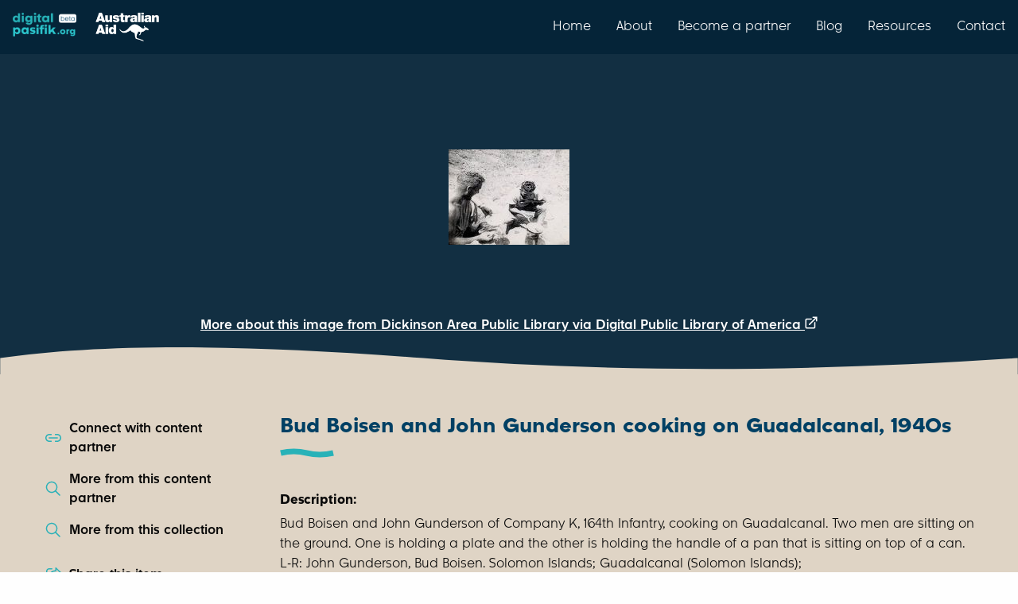

--- FILE ---
content_type: text/html; charset=utf-8
request_url: https://digitalpasifik.org/items/322390
body_size: 10781
content:
<!DOCTYPE html>
<html lang="en" xml:lang="en" xmlns="http://www.w3.org/1999/xhtml">
<head>
<meta charset="utf-8" />
<meta content="text/html; charset=UTF-8" http-equiv="Content-Type" />
<meta name="viewport" content="width=device-width, initial-scale=1.0" />

<title>
Bud Boisen and John Gunderson cooking on Guadalcanal, 1940s | Digital Pasifik
</title>
<meta name="description" content="Bud Boisen and John Gunderson of Company K, 164th Infantry, cooking on Guadalcanal. Two men are sitting on the ground. One is holding a plate and the other is holding the handle of a pan that is sitting on top of a can. L-R: John Gunderson, Bud Boisen.    Solomon Islands; Guadalcanal (Solomon Islands);">
<meta property="og:url" content="https://digitalpasifik.org/items/322390">
<meta property="og:title" content="Bud Boisen and John Gunderson cooking on Guadalcanal, 1940s">
<meta property="og:description" content="Bud Boisen and John Gunderson of Company K, 164th Infantry, cooking on Guadalcanal. Two men are sitting on the ground. One is holding a plate and the other is holding the handle of a pan that is sitting on top of a can. L-R: John Gunderson, Bud Boisen.    Solomon Islands; Guadalcanal (Solomon Islands);">
<meta property="og:image" content="https://thumbnailer.digitalpasifik.org/7khKtsWUFdaZZ2tHfzS2WYaWij4=/fit-in/600x0/https%3A%2F%2Fdp.la%2Fthumb%2Fc4d5c787df7094e840ef058b34dbb8b5">
<meta property="og:type" content="article">
<meta name="twitter:url" content="https://digitalpasifik.org/items/322390">
<meta name="twitter:card" content="summary_large_image">
<meta name="twitter:site" content="@digitalpasifik">
<meta name="twitter:creator" content="@digitalpasifik">
<meta name="twitter:description" content="Bud Boisen and John Gunderson of Company K, 164th Infantry, cooking on Guadalcanal. Two men are sitting on the ground. One is holding a plate and the other is holding the handle of a pan that is sitting on top of a can. L-R: John Gunderson, Bud Boisen.    Solomon Islands; Guadalcanal (Solomon Islands);">
<meta name="twitter:title" content="Bud Boisen and John Gunderson cooking on Guadalcanal, 1940s">
<meta name="twitter:image" content="https://thumbnailer.digitalpasifik.org/7khKtsWUFdaZZ2tHfzS2WYaWij4=/fit-in/600x0/https%3A%2F%2Fdp.la%2Fthumb%2Fc4d5c787df7094e840ef058b34dbb8b5">


<meta name="csrf-param" content="authenticity_token" />
<meta name="csrf-token" content="s9LOM4ggSGXBraHBcfJRzuCYB4X_0cedY4UUY2srNdaHk0hBPsm628hQHZ3lOhZzl5IlXWsbz9fXbZZM2g1mFQ" />
<meta name="csp-nonce" content="5Ej0MY8kHyllnsDTw9aWyQ==" />
<link rel="icon" type="image/png" href="/vite/assets/digital-pasifik__favicon-dQ-Kx6c8.png" />
<link rel="apple-touch-icon" type="image/png" href="/vite/assets/digital-pasifik__apple-touch-icon-180x180-Vk7_hQ2p.png" />
<script src="https://www.googletagmanager.com/gtag/js?id=G-FJ0GPB9TP8" async="async"></script>
<script src="/vite/assets/ga4-ctwd-4Fo.js" crossorigin="anonymous" type="module"></script>
<link rel="stylesheet" href="/vite/assets/application-CxIAahsg.css" media="all" />
<script src="/vite/assets/application-YmDQbTzs.js" crossorigin="anonymous" type="module"></script><link rel="modulepreload" href="/vite/assets/jquery-qzel4N8z.js" as="script" crossorigin="anonymous">
<link rel="modulepreload" href="/vite/assets/_commonjsHelpers-BosuxZz1.js" as="script" crossorigin="anonymous">
</head>
<body>
<nav class="top-bar nav-bar show-for-large">
<div class="top-bar-left">
<ul class="menu">
<li class="padding-vertical-1">
<a href="https://digitalpasifik.org/"><img role="img" alt="digitalpasifik.org" width="80" src="/vite/assets/digital-pasifik-beta__aqua-Vi6OUeSL.webp" />
</a></li>
<li class="padding-vertical-2 padding-horizontal-1">
<img role="img" alt="australian aid" width="80" src="/vite/assets/australian-aid__white-Bpb83r2E.webp" />
</li>
</ul>
</div>
<div class="top-bar-right">
<ul class="menu">
<li>
<a class="navigation-link padding-vertical-3" href="https://digitalpasifik.org/">Home</a>
</li>
<li>
<a class="navigation-link padding-vertical-3" href="/about-us">About</a>
</li>
<li>
<a class="navigation-link padding-vertical-3" href="/partners">Become a partner</a>
</li>
<li>
<a class="navigation-link padding-vertical-3" href="/blog">Blog</a>
</li>
<li>
<a class="navigation-link padding-vertical-3" href="/resources">Resources</a>
</li>
<li>
<a class="navigation-link padding-vertical-3" href="/contact-us">Contact</a>
</li>
</ul>
</div>
</nav>

<div class="locations-mobile show-for-small">
<nav class="top-bar nav-bar hide-for-large">
<div class="top-bar-left">
<ul class="menu">
<li class="padding-vertical-1">
<a href="https://digitalpasifik.org/"><img role="img" alt="digitalpasifik.org" width="80" src="/vite/assets/digital-pasifik-beta__aqua-Vi6OUeSL.webp" />
</a></li>
<li class="padding-vertical-2 padding-horizontal-1">
<img role="img" alt="australian aid" width="80" src="/vite/assets/australian-aid__white-Bpb83r2E.webp" />
</li>
</ul>
</div>
<div class="top-bar-right">
<ul class="menu grid-x grid-padding-x">
<li class="cell shrink">
<button aria-label="menu" data-toggle="menu_mobile">
<img role="img" alt="menu" class="padding-1" src="/vite/assets/hamburger__white-DrR1RM7N.svg" />
</button>
</li>
</ul>
</div>
<div class="dropdown-pane full-width" data-alignment="right" data-auto-focus="true" data-close-on-click="true" data-dropdown="true" data-position="bottom" id="menu_mobile">
<div class="hide-for-large nav-menu-panel full-width margin-top-0">
<ul class="menu vertical">
<div class="text-right margin-right-1">
<li>
<a class="navigation-link padding-vertical-3" href="https://digitalpasifik.org/">Home</a>
</li>
</div>
<div class="text-right margin-right-1">
<li>
<a class="navigation-link padding-vertical-3" href="/about-us">About</a>
</li>
</div>
<div class="text-right margin-right-1">
<li>
<a class="navigation-link padding-vertical-3" href="/partners">Become a partner</a>
</li>
</div>
<div class="text-right margin-right-1">
<li>
<a class="navigation-link padding-vertical-3" href="/blog">Blog</a>
</li>
</div>
<div class="text-right margin-right-1">
<li>
<a class="navigation-link padding-vertical-3" href="/resources">Resources</a>
</li>
</div>
<div class="text-right margin-right-1">
<li>
<a class="navigation-link padding-vertical-3" href="/contact-us">Contact</a>
</li>
</div>
</ul>
<div class="wave wave-down">
<svg xmlns="http://www.w3.org/2000/svg" data-name="Layer 2" viewBox="0 0 3840 107.2" class="wave--blue-tiber">
  <g data-name="Layer 1">
    <path d="M3840,66.7c-372.1,54-903.9,54-1595.4,0-691.5-54-1439.6-54-2244.6,0H0V0H3840V66.7Z"></path>
  </g>
</svg>
</div>
</div>

</div>
</nav>
</div>


<div class="page-content-min-height flex-container flex-dir-column">
<main class="flex-child-grow flex-container flex-dir-column">
<div aria-labelledby="share-this-item-label" class="reveal tiny" data-reveal id="share-this-item">
<div class="grid-x padding-2">
<div class="cell auto">
<div class="reveal__heading margin-0" id="share-this-item-label">
Share this item
</div>
</div>
<div class="cell shrink">
<button aria-label="Close modal" class="margin-top-0" data-close="" type="button">
<strong aria-hidden="true">
X
</strong>
</button>
</div>
</div>
<div class="grid-x grid-padding-y flex-dir-column align-middle">
<div class="cell small-7 medium-11 large-9">
<a class="button success expanded button-with-svg" target="_blank" rel="noopener" href="https://www.facebook.com/sharer/sharer.php?u=https%3A%2F%2Fdigitalpasifik.org%2Fitems%2F322390&amp;src=sdkpreparse"><div class="flex-container align-center align-middle">
<div class="padding-right-1">
Share on Facebook
</div>
<img aria-hidden="true" src="/vite/assets/facebook-CNzkXEnH.svg" />
</div>
</a></div>
<div class="cell small-7 medium-11 large-9">
<a class="button success expanded button-with-svg" target="_blank" rel="noopener" aria-label="Share on X" href="https://twitter.com/intent/tweet?text=Bud Boisen and John Gunderson cooking on Guadalcanal, 1940s%0D%0Ahttps%3A%2F%2Fdigitalpasifik.org%2Fitems%2F322390&amp;tw_p=tweetbutton&amp;via=digitalpasifik&amp;hashtags=digitalpasifik"><div class="flex-container align-center align-middle">
<div class="padding-right-1">
Share on
</div>
<img aria-hidden="true" src="/vite/assets/x-CkMDaS0W.svg" />
</div>
</a></div>
<div class="cell small-7 medium-11 large-9">
<button class="button success js-copy-to-clipboard expanded button-with-svg" data-url="https://digitalpasifik.org/items/322390">
<div class="flex-container align-center align-middle">
<div class="padding-right-1">
Copy to clipboard
</div>
<img aria-hidden="true" src="/vite/assets/copy-to-clipboard-mCAAIj5l.svg" />
</div>
</button>
</div>
</div>
<div class="reveal__footer">
<div class="wave wave-down">
<svg xmlns="http://www.w3.org/2000/svg" data-name="Layer 2" viewBox="0 0 3840 107.2" class="wave--white">
  <g data-name="Layer 1">
    <path d="M3840,66.7c-372.1,54-903.9,54-1595.4,0-691.5-54-1439.6-54-2244.6,0H0V0H3840V66.7Z"></path>
  </g>
</svg>
</div>
</div>
</div>

<div aria-labelledby="contact-content-partner" class="reveal" data-reveal id="contact-content-partner">
<div class="grid-x grid-padding-x grid-padding-y margin-1">
<div class="cell auto">
<h1 class="h3 margin-0" id="contact-content-partner-heading">
Connect with Dickinson Area Public Library
</h1>
</div>
<div class="cell shrink">
<button aria-label="Close modal" class="margin-top-0" data-close="" type="button">
<strong aria-hidden="true">
X
</strong>
</button>
</div>
<div class="cell margin-bottom-1">
<p>
Contact this content partner to get more information about this item.
</p>
</div>
<div class="cell small-6 medium-4 large-3">
<a target="_blank" rel="noopener" class="button blue expanded" href="https://www.dickinsongov.com/library"><div class="flex-container align-center align-middle">
<div class="padding-right-1">
Website
</div>
<img height="20" width="20" src="/vite/assets/website-BSPJtAwv.svg" />
</div>
</a></div>
<div class="cell small-6 medium-4 large-3">
<a target="_blank" rel="noopener" class="button blue expanded" href="https://www.facebook.com/dickinson.library"><div class="flex-container align-center align-middle">
<div class="padding-right-1">
Facebook
</div>
<img height="20" width="20" src="/vite/assets/facebook-CNzkXEnH.svg" />
</div>
</a></div>
</div>
<div class="reveal__footer margin-top-0">
<div class="wave wave-down">
<svg xmlns="http://www.w3.org/2000/svg" data-name="Layer 2" viewBox="0 0 3840 107.2" class="wave--white">
  <g data-name="Layer 1">
    <path d="M3840,66.7c-372.1,54-903.9,54-1595.4,0-691.5-54-1439.6-54-2244.6,0H0V0H3840V66.7Z"></path>
  </g>
</svg>
</div>
</div>
</div>

<div class="grid-x align-center item-header">
<div class="margin-top-6">
<div class="grid-x">
<div class="cell auto"></div>
<div class="cell shrink">
<a target="_blank" rel="noopener" class="external" href="http://cdm16921.contentdm.oclc.org/cdm/ref/collection/p16921coll1/id/4605"><div class="item-header__image-wrapper flex-container align-center image">
<img role="img" alt="Bud Boisen and John Gunderson cooking on Guadalcanal, 1940s" loading="lazy" src="https://thumbnailer.digitalpasifik.org/lE16V8JJw7bM_DJnZXKNLYQT_Uo=/fit-in/385x385/https%3A%2F%2Fdp.la%2Fthumb%2Fc4d5c787df7094e840ef058b34dbb8b5" />
<div class="placeholder hide">
<svg xmlns="http://www.w3.org/2000/svg" width="64" height="64" viewBox="0 0 16 16" fill="none">
<path d="M11.8333 2C12.408 2 12.9591 2.22827 13.3654 2.6346C13.7717 3.04093 14 3.59203 14 4.16667V11.8333C14 12.408 13.7717 12.9591 13.3654 13.3654C12.9591 13.7717 12.408 14 11.8333 14H4.16667C3.59203 14 3.04093 13.7717 2.6346 13.3654C2.22827 12.9591 2 12.408 2 11.8333V4.16667C2 3.59203 2.22827 3.04093 2.6346 2.6346C3.04093 2.22827 3.59203 2 4.16667 2H11.8333ZM12.22 12.934L8.35 9.14333C8.26557 9.06059 8.15456 9.01043 8.03667 9.00176C7.91877 8.9931 7.80162 9.02649 7.706 9.096L7.65 9.14267L3.77867 12.934C3.9 12.9767 4.03067 13 4.16667 13H11.8333C11.9687 13 12.0993 12.9767 12.22 12.934ZM11.8333 3H4.16667C3.85725 3 3.5605 3.12292 3.34171 3.34171C3.12292 3.5605 3 3.85725 3 4.16667V11.8333C3 11.972 3.024 12.1053 3.06867 12.2293L6.95067 8.42867C7.21678 8.16815 7.57029 8.01594 7.94242 8.00165C8.31455 7.98736 8.67869 8.112 8.964 8.35133L9.04933 8.42867L12.9307 12.23C12.9753 12.106 13 11.9727 13 11.8333V4.16667C13 3.85725 12.8771 3.5605 12.6583 3.34171C12.4395 3.12292 12.1428 3 11.8333 3ZM10.168 4.33333C10.5662 4.33333 10.948 4.49151 11.2296 4.77306C11.5112 5.05462 11.6693 5.43649 11.6693 5.83467C11.6693 6.23284 11.5112 6.61472 11.2296 6.89627C10.948 7.17782 10.5662 7.336 10.168 7.336C9.76982 7.336 9.38795 7.17782 9.1064 6.89627C8.82484 6.61472 8.66667 6.23284 8.66667 5.83467C8.66667 5.43649 8.82484 5.05462 9.1064 4.77306C9.38795 4.49151 9.76982 4.33333 10.168 4.33333ZM10.168 5.33333C10.035 5.33333 9.90752 5.38615 9.8135 5.48017C9.71949 5.57419 9.66667 5.7017 9.66667 5.83467C9.66667 5.96763 9.71949 6.09514 9.8135 6.18916C9.90752 6.28318 10.035 6.336 10.168 6.336C10.301 6.336 10.4285 6.28318 10.5225 6.18916C10.6165 6.09514 10.6693 5.96763 10.6693 5.83467C10.6693 5.7017 10.6165 5.57419 10.5225 5.48017C10.4285 5.38615 10.301 5.33333 10.168 5.33333Z" fill="#034d6e"></path>
</svg>
</div>
</div>
</a></div>
<div class="cell auto"></div>
</div>
<div class="text-center text-color--white margin-2">
<a target="_blank" rel="noopener" class="external" href="http://cdm16921.contentdm.oclc.org/cdm/ref/collection/p16921coll1/id/4605">More about this image from Dickinson Area Public Library via Digital Public Library of America
</a><svg xmlns="http://www.w3.org/2000/svg" xmlns:xlink="http://www.w3.org/1999/xlink" width="16" height="16" viewBox="0 0 21 20" version="1.1">
    <title>C6ED1FCD-CD72-4643-8B37-1933F1DA8BE3</title>
    <defs>
        <filter id="filter-1">
            <feColorMatrix in="SourceGraphic" type="matrix" values="0 0 0 0 1.000000 0 0 0 0 1.000000 0 0 0 0 1.000000 0 0 0 1.000000 0"></feColorMatrix>
        </filter>
    </defs>
    <g id="38.-Image-Details--Thumbnail-Hover-State" stroke="none" stroke-width="1" fill="none" fill-rule="evenodd">
        <g id="Item-Page-Hover-Large-2" transform="translate(-700.000000, -378.000000)">
            <g id="Group" transform="translate(305.000000, 378.000000)">
                <g filter="url(#filter-1)" id="icons/people-sharp-copy-15">
                    <g transform="translate(395.000000, 0.000000)">
                        <g id="unicons/external-link-alt" transform="translate(0.500000, 0.000000)" fill="#000000" fill-rule="nonzero">
                            <path d="M16,8.82 C15.4477153,8.82 15,9.26771525 15,9.82 L15,17 C15,17.5522847 14.5522847,18 14,18 L3,18 C2.44771525,18 2,17.5522847 2,17 L2,6 C2,5.44771525 2.44771525,5 3,5 L10.18,5 C10.7322847,5 11.18,4.55228475 11.18,4 C11.18,3.44771525 10.7322847,3 10.18,3 L3,3 C1.34314575,3 -4.4408921e-16,4.34314575 -4.4408921e-16,6 L-4.4408921e-16,17 C-4.4408921e-16,18.6568542 1.34314575,20 3,20 L14,20 C15.6568542,20 17,18.6568542 17,17 L17,9.82 C17,9.26771525 16.5522847,8.82 16,8.82 Z M19.92,0.62 C19.8185251,0.375650681 19.6243493,0.181474922 19.38,0.08 C19.2597777,0.0287590253 19.1306773,0.00157998741 19,0 L13,0 C12.4477153,0 12,0.44771525 12,1 C12,1.55228475 12.4477153,2 13,2 L16.59,2 L6.29,12.29 C6.10068735,12.4777666 5.99420168,12.7333625 5.99420168,13 C5.99420168,13.2666375 6.10068735,13.5222334 6.29,13.71 C6.4777666,13.8993127 6.73336246,14.0057983 7,14.0057983 C7.26663754,14.0057983 7.5222334,13.8993127 7.71,13.71 L18,3.41 L18,7 C18,7.55228475 18.4477153,8 19,8 C19.5522847,8 20,7.55228475 20,7 L20,1 C19.99842,0.869322743 19.971241,0.740222313 19.92,0.62 Z" id="Shape"></path>
                        </g>
                    </g>
                </g>
            </g>
        </g>
    </g>
</svg>
</div>
<div class="wave wave-container">
<svg xmlns="http://www.w3.org/2000/svg" data-name="Layer 2" viewBox="0 0 3840 107.2" class="wave--wafer">
  <g data-name="Layer 1">
    <path d="M0,40.5c372.1-54,903.9-54,1595.4,0,691.5,54,1439.6,54,2244.6,0h0V107.2H0V40.5Z"></path>
  </g>
</svg>
</div>
</div>
</div>

<div class="page-section page-section--light">
<div class="grid-container">
<div class="grid-x grid-padding-x">
<div class="cell large-3 small-order-2 large-order-1 padding-right-6">
<div class="page-controls grid-y grid-padding-y">
<div class="cell">
<a data-open="contact-content-partner" href="#"><div class="grid-x">
<img class="cell shrink padding-right-1" alt="" src="/vite/assets/connect__mid-blue-BchQS2Bm.svg" />
<div class="cell auto">
Connect with content partner
</div>
</div>
</a></div>
<div class="cell">
<a href="/content_partners/dickinson-area-public-library"><div class="grid-x">
<img class="cell shrink padding-right-1" alt="" src="/vite/assets/magnifying__mid-blue-ouBr_1e5.svg" />
<div class="cell auto">
More from this content partner
</div>
</div>
</a></div>
<div class="cell">
<a href="/search?collection%5B%5D=Digital+Public+Library+of+America&amp;collection%5B%5D=Information+supplied+by+owner."><div class="grid-x">
<img class="cell shrink padding-right-1" alt="" src="/vite/assets/magnifying__mid-blue-ouBr_1e5.svg" />
<div class="cell auto">
More from this collection
</div>
</div>
</a></div>
<div class="cell show-for-large"></div>
<div class="cell">
<a data-open="share-this-item" href="#"><div class="grid-x">
<img class="cell shrink padding-right-1" alt="" src="/vite/assets/share__mid-blue-AaGKeLYL.svg" />
<div class="cell auto">
Share this item
</div>
</div>
</a></div>
<div class="cell">
<a target="_blank" rel="noopener" href="mailto:digitalpasifik@dia.govt.nz?body=Talofa%2C%20Ni%20sa%20Bula%2C%20Kia%20orana%2C%0A%0AThanks%20for%20submitting%20a%20review%20request%20to%20the%20team.%20To%20help%20us%20process%20your%20review%20quickly%20please%20let%20us%20know%20a%20few%20details%20using%20this%20email.%20When%20you%20press%20%E2%80%9CSend%E2%80%9D%20the%20email%20will%20be%20on%20its%20way%20to%20us.%0A%0A1.%20Your%20contact%20details%20-%20an%20email%20address%20is%20all%20we%20need.%0A2.%20In%20the%20subject%20we%27ve%20included%20a%20link%20to%20the%20item%20record%20on%20our%20site%2C%20but%20please%20add%20any%20other%20description%20or%20details%20of%20the%20item%20if%20you%20wish.%0A3.%20If%20the%20review%20request%20relates%20to%20a%20copyright%2C%20evidence%20that%20you%20are%20the%20rights%20holder%20or%20their%20agent%0A4.%20Please%20provide%20the%20reason%20for%20your%20request%2C%20for%20example%2C%20copyright%2C%20privacy%2C%20data%20protection%2C%20obscenity%20or%20defamation.%0AThanks%20for%20reaching%20out%20to%20us%2C%20we%20look%20forward%20to%20having%20a%20conversation%20about%20your%20review%20request%20soon.%0A%0AIf%20you%20had%20any%20other%20questions%20about%20what%20happens%20next%2C%20please%20check%20https%3A%2F%2Fdigitalpasifik.org%2Fabout-us%23our-review-procedure%20and%20https%3A%2F%2Fdigitalpasifik.org%2Fabout-us%23our-review-process%29.%0A%0ANg%C4%81%20mihi%20nui%2C%0A&amp;subject=Re%20%5Bhttps%3A%2F%2Fdigitalpasifik.org%2Fitems%2F322390%5D"><span data-tooltip="true" tabindex="0" title="If you have a concern or objection to this record, this option opens an email to let us know."><div class="grid-x">
<img class="cell shrink padding-right-1" alt="" src="/vite/assets/shield__mid-blue-BrXtjJH5.svg" />
<div class="cell auto">
Report this item
</div>
</div>
</span></a></div>
<div class="cell show-for-large"></div>
<div class="cell show-for-large">
<a class="js-scroll-to-usage-rights-accordion" href="#"><div class="grid-x">
<img class="cell shrink padding-right-1" alt="" src="/vite/assets/copyright__mid-blue-DNYB__7n.svg" />
<div class="cell auto">
Copyright & Usage terms
</div>
</div>
</a></div>
</div>

</div>
<div class="cell large-9 small-order-1 large-order-2">
<h1 class="h3 swish">
Bud Boisen and John Gunderson cooking on Guadalcanal, 1940s
</h1>
<dl>
<dt>
<strong>
Description:
</strong>
</dt>
<dd class="margin-bottom-1">
Bud Boisen and John Gunderson of Company K, 164th Infantry, cooking on Guadalcanal. Two men are sitting on the ground. One is holding a plate and the other is holding the handle of a pan that is sitting on top of a can. L-R: John Gunderson, Bud Boisen.    Solomon Islands; Guadalcanal (Solomon Islands);
</dd>

<dt>
<strong>
Display date:
</strong>
</dt>
<dd class="margin-bottom-1">
1942-1943
</dd>

<dt>
<strong>
Location:
</strong>
</dt>
<dd class="margin-bottom-1">
Solomon Islands
</dd>

<dt>
<strong>
Format:
</strong>
</dt>
<dd class="margin-bottom-1">
image
</dd>

<dt>
<strong>
Collections:
</strong>
</dt>
<dd class="margin-bottom-1">
Digital Public Library of America
</dd>

<dt>
<strong>
Contributors:
</strong>
</dt>
<dd class="margin-bottom-1">
Dickinson Area Public Library
</dd>

<dt>
<strong>
Content partner:
</strong>
</dt>
<dd class="margin-bottom-1">
Dickinson Area Public Library
</dd>

<dt>
<strong>
Availability:
</strong>
</dt>
<dd class="margin-bottom-1">
Not specified
</dd>

</dl>
<div class="margin-bottom-4">
<ul class="accordion accordion--transparent-background accordion--blue-color no-bullet padding-vertical-1 padding-horizontal-2 usage-information-accordion" data-accordion="true" data-allow-all-closed="true">
<li class="accordion-item" data-accordion-item="true">
<a class="accordion-title padding-vertical-2" href="#">
<div class="grid-x grid-padding-x grid-padding-y align-middle padding-right-1">
<div class="cell shrink">
<img role="img" alt="All rights reserved" loading="lazy" width="50" height="50" src="/vite/assets/copyright-symbol__red-DKJUuQUU.svg" />
</div>
<div class="cell auto">
<div class="h4 margin-0">
Copyright status: All rights reserved
</div>
<span>
Find out more about what you are able to do with this item
</span>
</div>
</div>
</a>
<div class="accordion-content margin-vertical-2" data-tab-content="true" id="usage-rights">
<div class="margin-bottom-2">
This item is all rights reserved, with means you'll have to get permission from <a href="/content_partners/dickinson-area-public-library">Dickinson Area Public Library</a> before using it. For more information, please see our <a href='/terms-of-use'>use and reuse page.</a>
</div>
<div class="margin-bottom-1">
<div class="grid-x grid-padding-x grid-padding-y align-top margin-vertical-2">
<div class="cell shrink">
<img role="img" alt="" loading="lazy" width="50" height="50" src="/vite/assets/information__dark-blue-DVbG3-hc.svg" />
</div>
<div class="cell auto">
<div class="h4 margin-0">
More information
</div>
<span>
Dickinson Area Public Library has this to say about the rights status of this item:
<blockquote class="margin-top-1">
<p>
North Dakota Memories (ND State Library)
</p>
</blockquote>
</span>
</div>
</div>

</div>
<div class="h4 margin-bottom-1">
What can I do with this item?
</div>
<div class="margin-vertical-3">
<div class="grid-x grid-padding-x align-top">
<div class="cell shrink">
<img role="img" alt="Non-infringing use" loading="lazy" width="50" height="50" src="/vite/assets/person-with-checkbox__mid-blue-CvUOazJZ.svg" />
</div>
<div class="cell auto">
<div class="h4 margin-0">
Non-infringing use
</div>
<span>
<a href="http://www.legislation.govt.nz/act/public/1994/0143/117.0/DLM345634.html">NZ copyright law</a> does not prevent every use of a copyright work, and this item may be hosted by an international institute or organisation. You should consider what you can and cannot do with a copyright work.
</span>
</div>
</div>

</div>
<div class="margin-vertical-3">
<div class="grid-x grid-padding-x align-top">
<div class="cell shrink">
<img role="img" alt="No sharing" loading="lazy" width="50" height="50" src="/vite/assets/sharing__red-BaoiJ6Ra.svg" />
</div>
<div class="cell auto">
<div class="h4 margin-0">
No sharing
</div>
<span>
You may not copy and/or share this item with others without further permission. This includes posting it on your blog, using it in a presentation, or any other public use.
</span>
</div>
</div>

</div>
<div class="margin-vertical-3">
<div class="grid-x grid-padding-x align-top">
<div class="cell shrink">
<img role="img" alt="No modifying" loading="lazy" width="50" height="50" src="/vite/assets/modification__red-BMiLjpIF.svg" />
</div>
<div class="cell auto">
<div class="h4 margin-0">
No modifying
</div>
<span>
You are not allowed to adapt or remix this item into any other works.
</span>
</div>
</div>

</div>
<div class="margin-vertical-3">
<div class="grid-x grid-padding-x align-top">
<div class="cell shrink">
<img role="img" alt="No commercial use" loading="lazy" width="50" height="50" src="/vite/assets/commercial-use__red-CB-TqDb4.svg" />
</div>
<div class="cell auto">
<div class="h4 margin-0">
No commercial use
</div>
<span>
You may not use this item commercially.
</span>
</div>
</div>

</div>
</div>
</li>
</ul>

</div>
</div>
</div>
</div>
<div class="wave">
<svg xmlns="http://www.w3.org/2000/svg" data-name="Layer 2" viewBox="0 0 3840 107.2" class="wave--pearl-bush">
  <g data-name="Layer 1">
    <path d="M0,40.5c372.1-54,903.9-54,1595.4,0,691.5,54,1439.6,54,2244.6,0h0V107.2H0V40.5Z"></path>
  </g>
</svg>
</div>
</div>
<div class="page-section page-section--pearl-bush">
<div class="grid-container">
<div class="grid-x grid-padding-x">
<div class="cell large-9 large-offset-3">
<div class="padding-vertical-0">
<div class="callout secondary">
<div class="h4">
Remember or recognise anything about this item? Let us know!
</div>
<p class="margin-top-1 margin-bottom-2">
We would love to share your stories, thoughts, and memories on digitalpasifik.org
</p>
<a href="/items/322390/user_contribution_submission/about#main"><div class="button margin-0 test-contribute-button" type="button">
Contribute your story
</div>
</a></div>

</div>
</div>
</div>
</div>
<div class="wave">
<svg xmlns="http://www.w3.org/2000/svg" data-name="Layer 2" viewBox="0 0 3840 107.2" class="wave--wafer">
  <g data-name="Layer 1">
    <path d="M0,40.5c372.1-54,903.9-54,1595.4,0,691.5,54,1439.6,54,2244.6,0h0V107.2H0V40.5Z"></path>
  </g>
</svg>
</div>
</div>
<div class="page-section page-section--light">
<div class="grid-container">
<div class="grid-x grid-padding-x">
<div class="cell large-9 large-offset-3">
<span class="h3">Related items</span>
<div class="grid-x grid-padding-x grid-padding-y padding-top-2" data-equalize-by-row="true" data-equalize-on="medium" data-equalizer="metadata">
<div class="cell medium-4">
<a class="card card--align-justify related-item" data-equalizer-watch="true" href="/items/333747"><div class="grid-x height-100">
<div class="cell card__image padding-1 flex-container align-center align-middle">
<img alt="" loading="lazy" src="https://thumbnailer.digitalpasifik.org/DYhLn-hI8t5oq1ixPnq_66C-S_8=/fit-in/340x0/https%3A%2F%2Fdp.la%2Fthumb%2F82b76e51e6672d56a94b6f155ab8c20d">
</div>
<div class="cell card__content padding-2" data-equalizer-watch="metadata">
<div>
<div class="h4 margin-0 card__title">
John Gunderson by thatched buildings, Fiji, 1940s
</div>
<div class="card__subtitle margin-vertical-1">
Dickinson Area Public Library
</div>
</div>
<div class="margin-top-1">
<span class="card__tag text-color--dark-blue margin-top-1">
Image
</span>
<span class="card__tag text-color--dark-blue margin-top-1">
Fiji
</span>
</div>
</div>
</div>
</a>
</div>
<div class="cell medium-4">
<a class="card card--align-justify related-item" data-equalizer-watch="true" href="/items/351891"><div class="grid-x height-100">
<div class="cell card__image padding-1 flex-container align-center align-middle">
<img alt="" loading="lazy" src="https://thumbnailer.digitalpasifik.org/owh1tgsi3xpFEx803NE4jtXr1Ic=/fit-in/340x0/https%3A%2F%2Fdp.la%2Fthumb%2F197d76f39f95f7db5b747f5b81241daa">
</div>
<div class="cell card__content padding-2" data-equalizer-watch="metadata">
<div>
<div class="h4 margin-0 card__title">
John Gunderson cooking on Guadalcanal, 1940s
</div>
<div class="card__subtitle margin-vertical-1">
Dickinson Area Public Library
</div>
</div>
<div class="margin-top-1">
<span class="card__tag text-color--dark-blue margin-top-1">
Image
</span>
<span class="card__tag text-color--dark-blue margin-top-1">
Solomon Islands
</span>
</div>
</div>
</div>
</a>
</div>
<div class="cell medium-4">
<a class="card card--align-justify related-item" data-equalizer-watch="true" href="/items/328359"><div class="grid-x height-100">
<div class="cell card__image padding-1 flex-container align-center align-middle">
<img alt="" loading="lazy" src="https://thumbnailer.digitalpasifik.org/ulv3ZOuDrxrU_7nIxQq7PutQLTk=/fit-in/340x0/https%3A%2F%2Fdp.la%2Fthumb%2Fa27093e6ce39423f14b885c1e3b97b31">
</div>
<div class="cell card__content padding-2" data-equalizer-watch="metadata">
<div>
<div class="h4 margin-0 card__title">
Soldiers in front of thatched building, Fiji, 1943
</div>
<div class="card__subtitle margin-vertical-1">
Dickinson Area Public Library
</div>
</div>
<div class="margin-top-1">
<span class="card__tag text-color--dark-blue margin-top-1">
Image
</span>
<span class="card__tag text-color--dark-blue margin-top-1">
Fiji
</span>
</div>
</div>
</div>
</a>
</div>
</div>

</div>
</div>
</div>
</div>
<div class="ga-tracking-data hide">
<div class="ga-tracking-data__display-collection">
Dickinson Area Public Library
</div>
<div class="ga-tracking-data__content-partners">
Dickinson Area Public Library
</div>
</div>

</main>
<div class="reveal medium" data-close-on-click="false" data-close-on-esc="false" data-reveal id="cultural_warning">
<div class="reveal__body">
<div class="grid-x">
<div class="cell">
<div class="reveal__heading">
Welcome and warm Pasifik greetings
</div>
<p class="margin-bottom-1">
The information on this site has been gathered from our content partners.
</p>
<p class="margin-bottom-1">
The names, terms, and labels that we present on the site may contain images or voices of deceased persons and may also reflect the bias, norms, and perspective of the period of time in which they were created. We accept that these may not be appropriate today.
</p>
<p class="margin-bottom-1">
If you have any concerns or questions about an item, please <a href="/contact-us">contact us</a>.
</p>
<button class="button margin-top-1" data-close="" type="button">
Ok, I've got it
</button>
</div>
</div>
</div>
<div class="reveal__footer">
<div class="wave wave-down">
<svg xmlns="http://www.w3.org/2000/svg" data-name="Layer 2" viewBox="0 0 3840 107.2" class="wave--white">
  <g data-name="Layer 1">
    <path d="M3840,66.7c-372.1,54-903.9,54-1595.4,0-691.5-54-1439.6-54-2244.6,0H0V0H3840V66.7Z"></path>
  </g>
</svg>
</div>
</div>
</div>

<footer class="footer padding-bottom-3">
<div class="wave wave-down">
<svg xmlns="http://www.w3.org/2000/svg" data-name="Layer 2" viewBox="0 0 3840 107.2" class="wave--wafer">
  <g data-name="Layer 1">
    <path d="M3840,66.7c-372.1,54-903.9,54-1595.4,0-691.5-54-1439.6-54-2244.6,0H0V0H3840V66.7Z"></path>
  </g>
</svg>
</div>
<div class="grid-container">
<div class="grid-x">
<div class="cell small-11 large-12">
<div class="grid-x align-middle padding-top-1">
<div class="cell large-auto">
<div class="grid-x">
<div class="cell">
<a class="nav-link padding-vertical-1 padding-horizontal-0" href="/about-us">About</a>
</div>
<div class="cell">
<a class="nav-link padding-vertical-1 padding-horizontal-0" href="/terms-of-use">Terms of Use</a>
</div>
<div class="cell">
<a class="nav-link padding-vertical-1 padding-horizontal-0" href="/contact-us">Contact</a>
</div>
</div>
</div>
<div class="cell large-shrink">
<div class="grid-x grid-padding-x margin-top-2">
<div class="cell shrink">
<a target="_blank" rel="noopener" class="nav-link button-with-svg padding-0" href="https://twitter.com/digitalpasifik/"><svg xmlns="http://www.w3.org/2000/svg" xmlns:xlink="http://www.w3.org/1999/xlink" width="24" height="24" viewBox="0 0 20 18" version="1.1">
    <title>twitter-white</title>
    <g stroke="none" stroke-width="1" fill="none" fill-rule="evenodd">
        <g transform="translate(-43.000000, -199.000000)" fill="#FFFFFF" fill-rule="nonzero">
            <path d="M63,201.8 C62.2483371,202.126095 61.4534278,202.341663 60.64,202.44 C61.4981729,201.927321 62.1412717,201.120783 62.45,200.17 C61.6435521,200.650063 60.7607621,200.988297 59.84,201.17 C58.5741776,199.797283 56.5407201,199.453258 54.8937898,200.333189 C53.2468594,201.213121 52.4025172,203.094713 52.84,204.91 C49.5423606,204.743207 46.4707187,203.183758 44.39,200.62 C44.0291374,201.250169 43.8395193,201.963822 43.84,202.69 C43.8374011,204.059711 44.5206125,205.339794 45.66,206.1 C45.0079774,206.082259 44.3698857,205.907299 43.8,205.59 L43.8,205.64 C43.8100749,207.58798 45.189431,209.259927 47.1,209.64 C46.7432555,209.748567 46.372875,209.805807 46,209.81 C45.7418902,209.806985 45.4844222,209.783578 45.23,209.74 C45.7709758,211.406143 47.3085575,212.546282 49.06,212.58 C47.6172026,213.715267 45.8358835,214.334856 44,214.34 C43.6657353,214.341096 43.3317356,214.321056 43,214.28 C44.8744284,215.490257 47.0588128,216.132723 49.29,216.13 C52.400263,216.1623 55.392978,214.943081 57.5952038,212.746497 C59.7974296,210.549913 61.0243212,207.560336 61,204.45 C61,204.28 61,204.1 61,203.92 C61.7846953,203.334811 62.4614745,202.617425 63,201.8 L63,201.8 Z" id="twitter-white"></path>
        </g>
    </g>
</svg>
</a></div>
<div class="cell shrink">
<a target="_blank" rel="noopener" class="nav-link button-with-svg padding-0" href="https://facebook.com/digitalpasifik/"><svg xmlns="http://www.w3.org/2000/svg" xmlns:xlink="http://www.w3.org/1999/xlink" width="24" height="24" viewBox="0 0 20 20" version="1.1">
    <title>facebook-white</title>
    <g stroke="none" stroke-width="1" fill="none" fill-rule="evenodd">
        <g transform="translate(-83.000000, -198.000000)" fill="#FFFFFF" fill-rule="nonzero">
            <path d="M101.9,198 L84.1,198 C83.4924868,198 83,198.492487 83,199.1 L83,216.9 C83,217.191738 83.1158925,217.471527 83.3221825,217.677817 C83.5284726,217.884107 83.8082619,218 84.1,218 L93.68,218 L93.68,210.25 L91.08,210.25 L91.08,207.25 L93.68,207.25 L93.68,205 C93.5709788,203.930715 93.9401075,202.867914 94.6884652,202.096411 C95.4368228,201.324908 96.4878914,200.923589 97.56,201 C98.3383269,200.99521 99.1162832,201.035277 99.89,201.12 L99.89,203.82 L98.3,203.82 C97.04,203.82 96.8,204.42 96.8,205.29 L96.8,207.22 L99.8,207.22 L99.41,210.22 L96.8,210.22 L96.8,218 L101.9,218 C102.191738,218 102.471527,217.884107 102.677817,217.677817 C102.884107,217.471527 103,217.191738 103,216.9 L103,199.1 C103,198.808262 102.884107,198.528473 102.677817,198.322183 C102.471527,198.115893 102.191738,198 101.9,198 Z" id="facebook-white"></path>
        </g>
    </g>
</svg>
</a></div>
<div class="cell shrink">
<a target="_blank" rel="noopener" class="nav-link button-with-svg padding-0" href="https://www.youtube.com/channel/UCMRMAKRcdE6klFZ2iu5AcWg"><svg xmlns="http://www.w3.org/2000/svg" xmlns:xlink="http://www.w3.org/1999/xlink" width="24" height="24" viewBox="0 0 22 16" version="1.1">
    <title>youtube-white</title>
    <g stroke="none" stroke-width="1" fill="none" fill-rule="evenodd">
        <g transform="translate(-123.000000, -200.000000)" fill="#FFFFFF" fill-rule="nonzero">
            <path d="M145,205.71 C145.049451,204.278653 144.73643,202.858017 144.09,201.58 C143.651405,201.055599 143.042717,200.70171 142.37,200.58 C139.587522,200.327525 136.793531,200.224044 134,200.27 C131.216646,200.221958 128.432708,200.3221 125.66,200.57 C125.11182,200.669717 124.604518,200.926842 124.2,201.31 C123.3,202.14 123.2,203.56 123.1,204.76 C122.954912,206.917564 122.954912,209.082436 123.1,211.24 C123.12893,211.915406 123.229494,212.585831 123.4,213.24 C123.520575,213.745066 123.764523,214.212346 124.11,214.6 C124.517268,215.003456 125.036384,215.275208 125.6,215.38 C127.755916,215.646119 129.928217,215.756405 132.1,215.71 C135.6,215.76 138.67,215.71 142.3,215.43 C142.877456,215.331646 143.411191,215.059545 143.83,214.65 C144.109961,214.369917 144.31908,214.027098 144.44,213.65 C144.797628,212.552617 144.973282,211.40411 144.96,210.25 C145,209.69 145,206.31 145,205.71 Z M131.74,210.85 L131.74,204.66 L137.66,207.77 C136,208.69 133.81,209.73 131.74,210.85 Z" id="youtube-white"></path>
        </g>
    </g>
</svg>
</a></div>
</div>
</div>
</div>
<div class="grid-x grid-padding-x align-middle margin-top-1 margin-bottom-1">
<div class="cell large-7">
<div class="grid-x grid-padding-x align-middle">
<div class="cell large-5">
<a class="footer__logo footer__logo--tall margin-top-2" href="https://www.dfat.gov.au/aid/australias-development-program"><img role="img" alt="Australian Government logo" loading="lazy" src="/vite/assets/australian-government__white-CCqYlIP6.svg" />
</a></div>
<div class="cell auto">
<div class="grid-x grid-padding-x">
<div class="cell large-6 margin-top-2">
<a class="footer__logo" href="https://natlib.govt.nz/"><img role="img" alt="National Library of New Zealand" loading="lazy" src="/vite/assets/national-library__white-D9QG7Z7G.webp" />
</a></div>
<div class="cell large-6 margin-top-2">
<a class="footer__logo" href="https://www.nla.gov.au"><img role="img" alt="National Library of Australia" loading="lazy" src="/vite/assets/nla__white-o0eCP-yy.webp" />
</a></div>
</div>
</div>
</div>
</div>
<div class="cell auto">
<p class="text-color--white text-small padding-top-2">
digitalpasifik.org is supported by the Australian Government and implemented by the National Library of New Zealand | Te Puna Mātauranga o Aotearoa in collaboration with the National Library of Australia
</p>
</div>
</div>
</div>
<div class="cell auto hide-for-large"></div>
</div>
</div>
</footer>

</div>
</body>
</html>


--- FILE ---
content_type: image/svg+xml
request_url: https://digitalpasifik.org/vite/assets/connect__mid-blue-BchQS2Bm.svg
body_size: 810
content:
<svg width="24" height="24" viewBox="0 0 24 24" fill="none" xmlns="http://www.w3.org/2000/svg">
<path d="M9.24981 7C9.4393 6.99981 9.62185 7.07136 9.76075 7.20027C9.89964 7.32917 9.9846 7.50587 9.99853 7.69486C10.0125 7.88384 9.95434 8.07109 9.83585 8.21897C9.71736 8.36685 9.54728 8.4644 9.35981 8.492L9.24981 8.5H6.99981C6.0892 8.4997 5.21432 8.85432 4.5609 9.48856C3.90749 10.1228 3.52698 10.9867 3.50017 11.897C3.47337 12.8072 3.80236 13.692 4.41731 14.3636C5.03227 15.0352 5.88476 15.4407 6.79381 15.494L6.99981 15.5H9.24981C9.4393 15.4998 9.62185 15.5714 9.76075 15.7003C9.89964 15.8292 9.9846 16.0059 9.99853 16.1949C10.0125 16.3838 9.95434 16.5711 9.83585 16.719C9.71736 16.8669 9.54728 16.9644 9.35981 16.992L9.24981 17H6.99981C5.69448 17.0014 4.44038 16.4922 3.50544 15.5813C2.57049 14.6704 2.02884 13.43 1.99619 12.125C1.96355 10.8201 2.44251 9.55418 3.33074 8.59766C4.21898 7.64115 5.44605 7.06992 6.74981 7.006L6.99981 7H9.24981ZM16.9998 7C18.3051 6.99865 19.5592 7.50782 20.4942 8.41872C21.4291 9.32963 21.9708 10.57 22.0034 11.875C22.0361 13.1799 21.5571 14.4458 20.6689 15.4023C19.7806 16.3589 18.5536 16.9301 17.2498 16.994L16.9998 17H14.7498C14.5603 17.0002 14.3778 16.9286 14.2389 16.7997C14.1 16.6708 14.015 16.4941 14.0011 16.3051C13.9872 16.1162 14.0453 15.9289 14.1638 15.781C14.2823 15.6332 14.4523 15.5356 14.6398 15.508L14.7498 15.5H16.9998C17.9104 15.5003 18.7853 15.1457 19.4387 14.5114C20.0921 13.8772 20.4726 13.0133 20.4994 12.103C20.5263 11.1928 20.1973 10.308 19.5823 9.63639C18.9674 8.96479 18.1149 8.5593 17.2058 8.506L16.9998 8.5H14.7498C14.5603 8.50019 14.3778 8.42864 14.2389 8.29974C14.1 8.17084 14.015 7.99413 14.0011 7.80515C13.9872 7.61617 14.0453 7.42891 14.1638 7.28103C14.2823 7.13315 14.4523 7.03561 14.6398 7.008L14.7498 7H16.9998ZM6.99981 11.25H16.9998C17.1898 11.2501 17.3727 11.3222 17.5116 11.452C17.6505 11.5817 17.7349 11.7593 17.7478 11.9489C17.7608 12.1385 17.7013 12.3259 17.5814 12.4733C17.4615 12.6207 17.2901 12.7171 17.1018 12.743L16.9998 12.75H6.99981C6.80979 12.7499 6.62687 12.6778 6.48802 12.548C6.34917 12.4183 6.26474 12.2407 6.25178 12.0511C6.23883 11.8615 6.29832 11.6741 6.41824 11.5267C6.53816 11.3793 6.70956 11.2829 6.89781 11.257L6.99981 11.25Z" fill="#2BB1B8"/>
</svg>


--- FILE ---
content_type: image/svg+xml
request_url: https://digitalpasifik.org/vite/assets/website-BSPJtAwv.svg
body_size: 749
content:
<svg width="16" height="16" viewBox="0 0 16 16" fill="none" xmlns="http://www.w3.org/2000/svg">
<path d="M13.9936 2.60434V6.55146C13.9936 6.72144 13.9245 6.87882 13.8114 6.99213C13.692 7.11174 13.5349 7.17469 13.3716 7.17469C13.2082 7.17469 13.0448 7.10545 12.9317 6.99213C12.8124 6.87252 12.7495 6.71514 12.7495 6.55146V4.1152L12.6678 4.19704L8.40143 8.47151C8.34488 8.52817 8.27576 8.57853 8.20036 8.6163C8.11867 8.64778 8.04327 8.66667 7.96159 8.66667C7.87991 8.66667 7.79194 8.64778 7.72282 8.6163C7.64114 8.59112 7.57202 8.54076 7.51547 8.4841C7.45892 8.42745 7.40865 8.3519 7.38352 8.27636C7.3521 8.20082 7.33325 8.11898 7.33325 8.03714C7.33325 7.9553 7.3521 7.86717 7.38352 7.79792C7.41494 7.72238 7.4652 7.65313 7.52804 7.59647L11.474 3.64306L11.7882 3.3283L11.8699 3.24646H9.43818C9.26853 3.24646 9.11145 3.17721 8.99835 3.0639C8.88525 2.95058 8.81613 2.78691 8.81613 2.62323C8.81613 2.45955 8.88525 2.29588 8.99835 2.18256C9.11773 2.06295 9.27482 2 9.43818 2H13.3779C13.5475 2 13.7046 2.06925 13.8177 2.18256C13.9308 2.29588 13.9999 2.45955 13.9999 2.62323L13.9936 2.60434Z" fill="white"/>
<path d="M4.66642 14.0001C3.96109 14.0001 3.2805 13.7217 2.77934 13.2206C2.27818 12.7194 1.99976 12.0388 1.99976 11.3335" fill="white"/>
<path d="M13.3961 7.994C13.1728 7.994 12.9615 7.916 12.7985 7.778V11.4082C12.7985 11.7742 12.6537 12.1342 12.3881 12.3922C12.1225 12.6442 11.7664 12.8002 11.3981 12.8002H4.59533C3.81666 12.8002 3.19493 12.1822 3.19493 11.4082V4.58015C3.19493 4.21415 3.3398 3.85415 3.60539 3.59615C3.87098 3.33815 4.22712 3.18815 4.59533 3.18815H8.36796C8.22913 3.02015 8.15066 2.81615 8.15066 2.59415C8.15066 2.37215 8.22913 2.16215 8.36796 2.00015L4.59533 2.00015C4.04603 2.00015 3.50881 2.17415 3.06817 2.49215C2.62149 2.81615 2.28949 3.27215 2.12652 3.78815C2.12652 3.78815 1.99976 4.21415 1.99976 4.98215V11.4142C1.99976 12.0982 2.27139 12.7582 2.76032 13.2442C3.24925 13.7302 3.91324 14.0002 4.60137 14.0002H11.199C12.0501 14.0002 12.4002 13.8022 12.4002 13.8022C12.871 13.6042 13.2814 13.2802 13.5591 12.8482C13.8489 12.4282 13.9998 11.9242 13.9998 11.4142V7.784C13.8307 7.922 13.6255 8 13.4022 8L13.3961 7.994Z" fill="white"/>
</svg>
